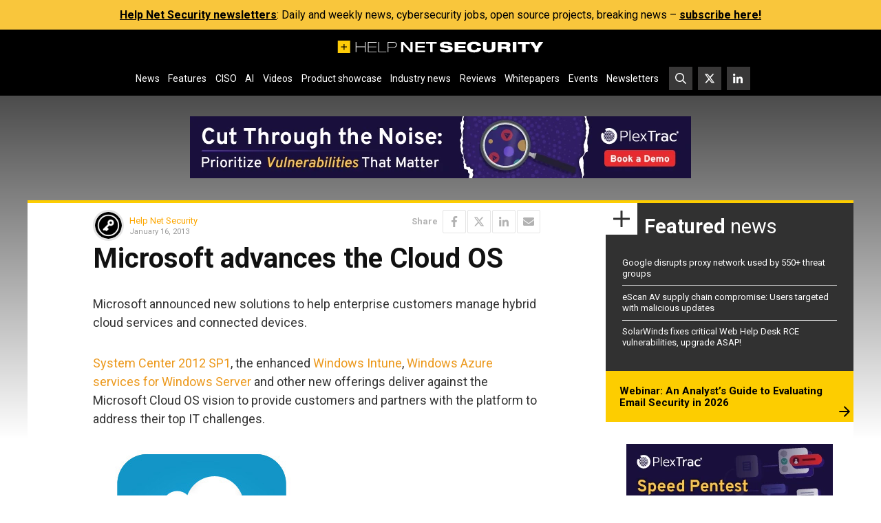

--- FILE ---
content_type: text/html; charset=UTF-8
request_url: https://www.helpnetsecurity.com/wp-admin/axe-effect/
body_size: 922
content:
{"hash":{"hnsGadPrefix":"815c6308","hnsGnempPrefix":"815c63088","hnsJadPrefix":"815c63088a7","hnsPenPrefix":"815c63"},"data":[{"815c632_all_353307":{"title":"PlexTrac Leaderboard ad #1","slot":"L1","link":{"title":"","url":"https:\/\/www.helpnetsecurity.com\/ADXSkJ\/aHR0cHM6Ly9oZWxwbmV0LnNob3J0Lmd5L2hwaDRLSA","target":""},"campaign":null,"displayType":"aside","deviceType":"all","advancedDisplay":[],"container":"","width":"728px","height":"90px","beacon":"<a target='_blank' href='https:\/\/www.helpnetsecurity.com\/ADXSkJ\/aHR0cHM6Ly9oZWxwbmV0LnNob3J0Lmd5L2hwaDRLSA'><img src='https:\/\/img.helpnetsecurity.com\/wp-content\/uploads\/2026\/01\/15081252\/2026-16plextrac-l1.webp' loading='eager' decoding='auto' width='728' height='90' alt=''><\/a>","fallback":false,"loaded":false,"weight":50,"displayRules":{"countries":[],"show_or_hide_country":"hide","start_date":"2026-01-26 09:00:00","end_date":"2026-02-02 08:59:00","relation":"OR","action":"hide","rules":[{"type":"location","value":["tag-1399"]},{"type":"tags","value":["Whitepapers and webinars"]}]},"wrapperVars":[],"vars":[],"showOnce":false,"countDown":0,"customParentClass":"","referrers":[]}},{"815c632_advanced_353175":{"title":"PlexTrac Rectangle ad #2","slot":"R1","link":{"title":"","url":"https:\/\/www.helpnetsecurity.com\/ADXSkJ\/aHR0cHM6Ly9oZWxwbmV0LnNob3J0Lmd5L1NKSmJNdQ","target":""},"campaign":null,"displayType":"aside","deviceType":"advanced","advancedDisplay":{"triggerWidth":1119,"mobilePosition":"after_3rd_p_in_content"},"container":"","width":"300px","height":"250px","beacon":"<a target='_blank' href='https:\/\/www.helpnetsecurity.com\/ADXSkJ\/aHR0cHM6Ly9oZWxwbmV0LnNob3J0Lmd5L1NKSmJNdQ'><img src='https:\/\/img.helpnetsecurity.com\/wp-content\/uploads\/2026\/01\/14083245\/2026-16-plextrac-r2.webp' loading='lazy' decoding='async' width='300' height='250' alt=''><\/a>","fallback":false,"loaded":false,"weight":50,"displayRules":{"countries":[],"show_or_hide_country":"hide","start_date":"2026-01-28 10:24:36","end_date":"2026-02-02 08:59:00","relation":"OR","action":"hide","rules":[{"type":"location","value":["tag-1399"]},{"type":"tags","value":["Whitepapers and webinars"]}]},"wrapperVars":[],"vars":[],"showOnce":false,"countDown":0,"customParentClass":"","referrers":[]}}]}